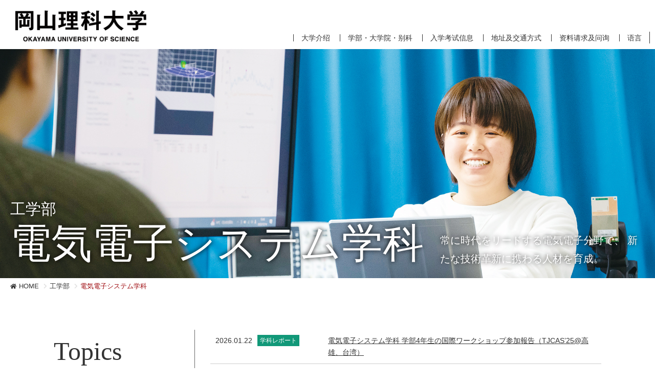

--- FILE ---
content_type: text/html; charset=UTF-8
request_url: https://www.ous.ac.jp/zh-hans/department/engineering/ee/
body_size: 22144
content:
<!DOCTYPE html>
<html lang="zh-cmn-Hans">
<head>
<meta charset="utf-8">
<meta http-equiv="X-UA-Compatible" content="IE=edge">
<meta name="viewport" content="width=device-width,initial-scale=1">
<title>電気電子システム学科 | 冈山理科大学</title>
<meta name="description" content="冈山理科大学">
<meta name="keywords" content="冈山理科大学">
<meta property="og:title" content="電気電子システム学科 | 冈山理科大学">
<meta property="og:site_name" content="冈山理科大学">
<meta property="og:description" content="冈山理科大学">
<meta property="og:type" content="website">
<meta property="og:image" content="https://www.ous.ac.jp/common/image2/ogp.png">
<link rel="icon" href="/common/favicon/favicon.ico" type="image/x-icon">
<link rel="icon" href="/common/favicon/favicon.ico" type="image/vnd.microsoft.icon"><link rel="stylesheet" href="/common2/css/import.css" type="text/css">
<link rel="stylesheet" href="/zh-hans/common/css/style.css" type="text/css">
<link rel="stylesheet" href="/common/css/color.css.php" type="text/css">
<link rel="alternate" hreflang="x-default" href="https://www.ous.ac.jp/department/engineering/ee/">
<link rel="alternate" hreflang="zh-Hant" href="https://www.ous.ac.jp/zh-hant/department/engineering/ee/">
<script type="text/javascript" src="/common/js/jquery.js"></script>
<script type="text/javascript" src="/common/js/jquery.migrate.js"></script>
<script type="text/javascript" src="/common2/js/script.js?d=1550461851"></script>
<!-- Google tag (gtag.js) -->
<script async src="https://www.googletagmanager.com/gtag/js?id=G-F393S2454T"></script>
<script>
  window.dataLayer = window.dataLayer || [];
  function gtag(){dataLayer.push(arguments);}
  gtag('js', new Date());
  gtag('config', 'G-F393S2454T');
</script>
<script>
(function(i,s,o,g,r,a,m){i['GoogleAnalyticsObject']=r;i[r]=i[r]||function(){
(i[r].q=i[r].q||[]).push(arguments)},i[r].l=1*new Date();a=s.createElement(o),
m=s.getElementsByTagName(o)[0];a.async=1;a.src=g;m.parentNode.insertBefore(a,m)
})(window,document,'script','https://www.google-analytics.com/analytics.js','ga');
ga('create', 'UA-2408099-18', 'auto');
ga('send', 'pageview');
ga('create', 'UA-87838629-1', 'auto', 'kikaku');
ga('kikaku.send', 'pageview');
ga('create', 'UA-131181782-1', 'auto', 'gw');
ga('gw.send', 'pageview');
</script>
<!-- Global site tag (gtag.js) - Google Ads: 918960138 -->
<script async src="https://www.googletagmanager.com/gtag/js?id=AW-918960138"></script>
<script>
  window.dataLayer = window.dataLayer || [];
  function gtag(){dataLayer.push(arguments);}
  gtag('js', new Date());
  gtag('config', 'AW-918960138');
</script>
<!-- Facebook Pixel Code -->
<script>
  !function(f,b,e,v,n,t,s)
  {if(f.fbq)return;n=f.fbq=function(){n.callMethod?
  n.callMethod.apply(n,arguments):n.queue.push(arguments)};
  if(!f._fbq)f._fbq=n;n.push=n;n.loaded=!0;n.version='2.0';
  n.queue=[];t=b.createElement(e);t.async=!0;
  t.src=v;s=b.getElementsByTagName(e)[0];
  s.parentNode.insertBefore(t,s)}(window, document,'script',
  'https://connect.facebook.net/en_US/fbevents.js');
  fbq('init', '711994615883339');
  fbq('track', 'PageView');
</script>
<!-- End Facebook Pixel Code -->
<!-- Google Tag Manager by DISCO-->
<script>(function(w,d,s,l,i){w[l]=w[l]||[];w[l].push({'gtm.start':
new Date().getTime(),event:'gtm.js'});var f=d.getElementsByTagName(s)[0],
j=d.createElement(s),dl=l!='dataLayer'?'&l='+l:'';j.async=true;j.src=
'https://www.googletagmanager.com/gtm.js?id='+i+dl;f.parentNode.insertBefore(j,f);
})(window,document,'script','dataLayer','GTM-KWCRZ83');</script>
<!-- End Google Tag Manager by DISCO--></head>
<body id="sub">
<div id="base">
<noscript><img height="1" width="1" style="display:none" src="https://www.facebook.com/tr?id=711994615883339&ev=PageView&noscript=1" /></noscript>
<!-- Google Tag Manager by DISCO(noscript) -->
<noscript><iframe src="https://www.googletagmanager.com/ns.html?id=GTM-KWCRZ83" height="0" width="0" style="display:none;visibility:hidden"></iframe></noscript>
<!-- End Google Tag Manager by DISCO(noscript) -->
<header>
<div id="head">
	<h1 class="site_logo"><a class="ov" href="/zh-hans/"><img src="/common2/image/head/logo.png" alt="Okayama University of Science"></a></h1>
	<nav>
	<div id="btn_open">
		<a href="javascript:void(0);"><i class="fa fa-bars"></i></a>
	</div>
	<div id="head_menu">
		<ul class="head_menu_target">
			<li class="mylog"><a class="ov" href="https://mylog.pub.ous.ac.jp/" target="_blank"><img src="/zh-hans/common/image/head/target_mylog.png" alt="OUS-mylog"></a></li>
		</ul>
		<div class="head_menu_main">
			<ul class="toggle_menu">
				<li class="mylog"><a class="ov" href="https://mylog.pub.ous.ac.jp/" target="_blank"><img src="/zh-hans/common/image/head/target_mylog2.png" alt="OUS-mylog"></a></li>
								<li><a href="/zh-hans/daxuejieshao/">大学介绍</a>
										<div class="sub">
						<ul>
																					<li><a href="/zh-hans/daxuejieshao/">大学概要</a></li>
																					<li><a href="/zh-hans/outline/#policy">目标和方针　</a></li>
																					<li><a href="/zh-hans/outline/#efforts">大学相关</a></li>
																					<li><a href="/zh-hans/outline/disclosure/">信息公开</a></li>
																					<li><a href="/zh-hans/outline/vision/">理大展望</a></li>
																				</ul>
						<ul>
														<li><a href="/zh-hans/campuslife/">校园生活</a></li>
																					<li><a href="/zh-hans/facilities/">设施及服务</a></li>
													</ul>
					</div>
									</li>
								<li><a href="/zh-hans/department/">学部・大学院・别科</a>
										<div class="sub">
						<ul>
																					<li><a href="/zh-hans/department/science/">理学部</a></li>
																					<li><a href="/zh-hans/department/engineering/">工学部</a></li>
																					<li><a href="/zh-hans/department/information/">综合情报学部</a></li>
																					<li><a href="/zh-hans/department/earth/">生物地球学部</a></li>
																					<li><a href="/zh-hans/department/education/">教育学部</a></li>
																				</ul>
						<ul>
														<li><a href="/zh-hans/department/management/">经营学部</a></li>
																					<li><a href="/zh-hans/department/veterinary/">兽医学部</a></li>
																					<li><a href="/zh-hans/graduate/">大学院</a></li>
																					<li><a href="/zh-hans/incoming/">留学生别科</a></li>
													</ul>
					</div>
									</li>
								<li><a href="/zh-hans/admissions/">入学考试信息</a>
										<div class="sub">
						<ul>
																					<li><a href="/zh-hans/admissions/guidance/">升学相谈会2019</a></li>
																					<li><a href="/zh-hans/admissions/opencampus/">校园开放</a></li>
																					<li><a href="/zh-hans/admissions/">入学考试详细信息</a></li>
																					<li><a href="/zh-hans/admissions/webapply/">网上报名</a></li>
																					<li><a href="/zh-hans/admissions/about/">各种入学考试概要</a></li>
																				</ul>
						<ul>
														<li><a href="/zh-hans/enjoyable/">ENJOY SCIENCE</a></li>
																					<li><a href="/zh-hans/career/voice/">同窗生</a></li>
																					<li><a href="/zh-hans/career/">就职·升学実績</a></li>
																					<li><a href="http://career.office.ous.ac.jp/kyousyoku/" target="_blank">考取资格援助</a></li>
													</ul>
					</div>
									</li>
								<li><a href="/zh-hans/access/">地址及交通方式</a>
										<div class="sub">
						<ul>
																					<li><a href="/zh-hans/access/okayama/">冈山校区</a></li>
																					<li><a href="/zh-hans/access/imabari/">今治校区</a></li>
													</ul>
					</div>
									</li>
								<li><a href="/zh-hans/contact/">资料请求及问询</a>
										<div class="sub">
						<ul>
																					<li><a href="/zh-hans/contact/">资料请求</a></li>
																					<li><a href="/zh-hans/contact/#contact">问询</a></li>
													</ul>
					</div>
									</li>
								<li><a href="/">语言</a>
					<div class="sub">
						<ul>
							<li><a href="/">Japanese</a></li>
							<li><a href="/en/">English</a></li>
							<li><a href="/zh-hant/">中文（繁体）</a></li>
							<li><a href="/zh-hans/">中文（简体）</a></li>
						</ul>
					</div>
				</li>
			</ul>
		</div>
	</div>
	</nav>
</div>
</header>
<main>
		<div id="page_title" class="_type1">
		<div class="photo">
			<img src="/common/photo/page/image1/l_202405291507080479801.jpg" alt="電気電子システム学科">
					</div>
		<h2 class="title">電気電子システム学科</h2>
					<h3 class="sub_title">工学部</h3>			<h4 class="description">常に時代をリードする電気電子分野で、 新たな技術革新に携わる人材を育成。</h4>			</div>
		<div id="pankuzu">
		<ul>
			<li><a href="/zh-hans/">HOME</a></li>
						<li><a href="/department/engineering/">工学部</a></li>
						<li>電気電子システム学科</li>
		</ul>
	</div>
	<div id="body">
							<section>
				<div id="sub_topics_area" class="wrapper">
					<div class="center row">
						<div class="col-sm-3">
							<h2 class="mincho">Topics</h2>
						</div>
						<div class="col-sm-9">
							<div class="news_content _sub">
																														<dl>
									<dt>2026.01.22<span class="tag _c7">学科レポート</span></dt>
									<dd><a href="/zh-hans/topics/detail.php?id=6150">電気電子システム学科 学部4年生の国際ワークショップ参加報告（TJCAS’25@高雄、台湾）</a></dd>
								</dl>
																<dl>
									<dt>2025.09.25<span class="tag _c7">学科レポート</span></dt>
									<dd><a href="/zh-hans/topics/detail.php?id=5830">電気電子システム学科の学生・教員が活躍 -2025年度電子情報通信学会NOLTAソサイエティ大会開催報告-</a></dd>
								</dl>
																<dl>
									<dt>2025.09.17<span class="tag _c7">学科レポート</span></dt>
									<dd><a href="/zh-hans/topics/detail.php?id=5814">荒井准教授が国際会議 ISCAS 2025（ロンドン）で研究発表を行いました</a></dd>
								</dl>
																<dl>
									<dt>2025.09.08<span class="tag _c7">学科レポート</span></dt>
									<dd><a href="/zh-hans/topics/detail.php?id=5785">電気電子システム学科 新入生歓迎イベントレポート</a></dd>
								</dl>
																<dl>
									<dt>2025.04.25<span class="tag _c7">学科レポート</span></dt>
									<dd><a href="/zh-hans/topics/detail.php?id=5455">電気電子システム学科 新入生オリエンテーションレポート</a></dd>
								</dl>
																<dl>
									<dt>2025.01.30<span class="tag _c7">学科レポート</span></dt>
									<dd><a href="/zh-hans/topics/detail.php?id=5205">第26回IEEE広島支部学生シンポジウムにて電子工学コース学生2名が受賞</a></dd>
								</dl>
																						</div>
						</div>
						<div class="info_navi"><a href="/zh-hans/topics/"><i class="fa fa-chevron-circle-right"></i> 一覧</a></div>
					</div>
				</div>
			</section>
							<section>
				<div id="sub_page2" class="entry">
					<div class="big_link_list fixed">
<div class="row no-gutters">
<div class="col-xs-6 p0"><a class="bg12" href="http://www.ee.ous.ac.jp/" target="_blank"><i class="fa fa-external-link-alt">学科オリジナルサイト</i></a></div>
<div class="col-xs-6 p0"><a class="bg12-2" href="/contact/"><i class="fa fa-envelope">お問い合わせ・資料請求</i></a></div></div></div>
<div class="bg12o p30">
<div class="center link_list">
<div class="row">
<div class="col-md-4 col-xs-6"><a href="#point">3つのポイント</a></div>
<div class="col-md-4 col-xs-6"><a href="#area">学ぶ領域・分野</a></div>
<div class="col-md-4 col-xs-6"><a href="#laboratory">研究室紹介</a></div></div></div></div>
<div class="wrapper2 center2" id="point">
<h2 class="pos_ac">電気電子システム学科<span class="hl_big c12">3</span>つのポイント</h2>

<div class="row">
<div class="col-sm-4">
<div class="sp_photo_left">
<div class="photo pos_ac"><img src="/common/image/content/department/engineering/1.png" /></div>

<div class="text pos_ac">電気主任技術者認定校のため<br />
資格取得の国家試験が免除される</div></div></div>

<div class="col-sm-4">
<div class="sp_photo_left">
<div class="photo pos_ac"><img src="/common/image/content/department/engineering/2.png" /></div>

<div class="text pos_ac">専門性の高い4コースがあり<br />
コース外の科目も柔軟に学べる</div></div></div>

<div class="col-sm-4">
<div class="sp_photo_left">
<div class="photo pos_ac"><img src="/common/image/content/department/engineering/3.png" /></div>

<div class="text pos_ac">ものづくりに重点をおいた導入科目を用意している</div></div></div></div></div>

<div class="wrapper2 center2">
<p>電気自動車、太陽光発電などのクリーンエネルギー、コンピュータネットワークによるIoT（Internet of Things；モノのインターネット）、携帯電子機器による最先端サービスなど、常に新時代を切りひらいてきた電気電子分野。多くの人材が求められている領域でもあります。本学科は、デバイスやコンピュータなど幅広い知識を習得できる4コースを用意し、こうした新しい電気電子技術を学び開発に取り組む技術者を養成。多様な関心に応えるため、コース外の学生も受講可能なシステムとなっています。これまで、多くの卒業生が企業で新技術の研究や新製品の開発に携わり活躍しています。</p></div>&nbsp;

<div class="wrapper bg12o" id="area">
<div class="center">
<h2>学ぶ領域・分野</h2>

<div class="row">
<div class="col-sm-6">
<div class="box_1 bg0 mt0 bor12 height-1">
<h4 class="c12">電気工学</h4>

<p>太陽光や風力など新エネルギーを利用した発電システムや燃料電 池、また、ロボットや電気自動車に代表される電気・制御システムについて、理論と応用を学ぶ。</p></div></div>

<div class="col-sm-6">
<div class="box_1 bg0 mt0 bor12 height-1">
<h4 class="c12">電子工学</h4>

<p>半導体の中の電子を操り、モバイル端末、ゲーム機、コンピュータなどを動かす元となる回路や素子について、理論と応用を学習。セ ンサの開発など、豊かな暮らしを創造する電子技術について幅広く学ぶ。</p></div></div>

<div class="col-sm-6">
<div class="box_1 bg0 mt0 bor12 height-1">
<h4 class="c12">通信工学</h4>

<p>高度情報社会の基盤となっているコンピュータネットワークや衛星通信などにおける、電気信号が音声や画像を伝達する仕組みについ て、理論と応用を学び、暮らしをさらに快適にする通信技術について理解する。</p></div></div>

<div class="col-sm-6">
<div class="box_1 bg0 mt0 bor12 height-1">
<h4 class="c12">情報工学</h4>

<p>ハードウェア技術とソフトウェア技術をメインテーマとし、画像処理・信号処理システムについて、理論と応用を学ぶとともに、最新 のコンピュータシステムについても理解する。</p></div></div></div></div></div>&nbsp;

<div class="center" id="laboratory">
<h2>研究室紹介</h2>

<div class="row link_list">
<div class="col-xs-6"><a href="http://www.ee.ous.ac.jp/introduction/staff/" target="_blank">超伝導工学研究室<span class="small">（河村 実生）</span><br />
<span style="font-size:12px;">【研究キーワード】超伝導モーター、ＮＭＲ、量子コンピューター</span></a> <a href="http://sstweb.ee.ous.ac.jp/doku.php" target="_blank">ナノテクノロジー研究室<span class="small">（垣谷 公徳）</span><br />
<span style="font-size:12px;">【研究キーワード】表面構造、表面状態、計算機実験</span></a> <a href="http://www.ee.ous.ac.jp/introduction/staff/" target="_blank">環境・エネルギー研究室<span class="small">（笠 展幸）</span><br />
<span style="font-size:12px;">【研究キーワード】インバータ、モーター制御</span></a> <a href="http://shiwasu.ee.ous.ac.jp/" target="_blank">ロボット工学研究室<span class="small">（クルモフ バレリー）</span><br />
<span style="font-size:12px;">【研究キーワード】適応制御、未知外乱測定・除去、移動ロボット</span></a><a href="https://aem-nn.sakura.ne.jp/" title="先進電気機器学研究室（七戸 希）">先進電気機器学研究室<span class="small">（七戸 希）</span><br />
<span style="font-size:12px;">【研究キーワード】高温超電導、超電導応用</span></a></div>

<div class="col-xs-6"><a href="http://www.ee.ous.ac.jp/introduction/staff/" target="_blank">コンピュータ工学研究室<span class="small">（道西 博行）</span><br />
<span style="font-size:12px;">【研究キーワード】動画像計測、逆シミュレーション</span></a><a href="https://nonlineargroup.jp/" target="_blank">パワーエレクトロニクス研究室<span class="small">（麻原 寛之）</span><br />
<span style="font-size:12px;">【研究キーワード】電力変換回路、クリーンエネルギー</span></a> <a href="http://cvwww.ee.ous.ac.jp/" target="_blank">情報処理研究室<span class="small">（太田 寛志）</span><br />
<span style="font-size:12px;">【研究キーワード】画像処理、画像認識、コンピュータグラフィックス</span></a> <a href="http://www.ee.ous.ac.jp/introduction/staff/" target="_blank">固体電池研究室<span class="small">（栗田 満史）</span><br />
<span style="font-size:12px;">【研究キーワード】イオン伝導体、分光分析</span></a> <a href="http://vlc.sakura.ne.jp/" target="_blank">通信システム研究室<span class="small">（荒井 伸太郎）</span><br />
<span style="font-size:12px;">【研究キーワード】可視光通信、高度道路交通システム（ＩＴＳ）、非線形応用</span></a></div></div></div>&nbsp;

<div class="big_link_list radius center wrapper-b">
<div class="row">
<div class="col-sm-6"><a class="bg12" href="http://www.ee.ous.ac.jp/" target="_blank"><i class="fa fa-external-link-alt">学科オリジナルサイト</i></a></div>
<div class="col-sm-6"><a class="bg12-2" href="/contact/"><i class="fa fa-envelope">お問い合わせ・資料請求</i></a></div></div></div>
				</div>
			</section>
							</div>
</main>
<footer>
<div id="foot" class="bg3">
	<section>
		<div id="foot_banner" class="wrapper center">
			<div class="row">
								<div class="col-sm-3 col-xs-6">
					<a href="http://www.vmth.ous.ac.jp/" target="_blank" class="ga_link"><img src="/common/photo/banner_zh_hans/image/l_201903291730500496248.jpg" alt="岡山理科大学 獣医学教育病院"></a>
				</div>
								<div class="col-sm-3 col-xs-6">
					<a href="http://dinosaur.ous.ac.jp/museum.html" target="_blank" class="ga_link"><img src="/common/photo/banner_zh_hans/image/l_201903291730560118248.jpg" alt="恐竜学博物館"></a>
				</div>
								<div class="col-sm-3 col-xs-6">
					<a href="/zh-hans/students/"><img src="/common/photo/banner_zh_hans/image/l_2019032917310004494.jpg" alt="在学生リンク集"></a>
				</div>
							</div>
		</div>
	</section>
	<section>
		<div class="center">
			<div class="row">
				<div class="col-sm-4" id="foot_sns">
					<ul>
												<li><a href="https://www.instagram.com/enjoy_science_ous/" target="_blank" class="ga_link"><img src="/common2/image/foot/sns_instagram.png" alt="instagram"></a></li>
						<li><a href="/zh-hans/line/"><img src="/common2/image/foot/sns_line.png" alt="LINE"></a></li>
						<li><a href="https://www.youtube.com/channel/UCGHPGVL44H98TPW54iwf3Wg" target="_blank" class="ga_link"><img src="/common2/image/foot/sns_youtube.png" alt="Youtube"></a></li>
					</ul>
				</div>
				<div class="col-sm-8">
					<div id="foot_search">
						<form method="get" action="/search.php" id="cse-search-box2">
							<div class="search_input">
								<i class="fa fa-search"></i>
								<input type="text" name="q">
								<input type="hidden" name="cx" value="006133842086944531845:whhg_74qrtc">
								<input type="hidden" name="cof" value="FORID:11">
								<input type="hidden" name="ie" value="UTF-8">
								<script type="text/javascript" src="https://www.google.com/cse/brand?form=cse-search-box&amp;lang=ja"></script>
							</div>
						</form>
					</div>
					<div id="foot_navi">
						<ul>
							<li><a href="/zh-hans/contact/">问询</a></li>
							<li><a href="/zh-hans/privacy/">隐私条款</a></li>
							<li><a href="/zh-hans/sitepolicy/">网站条款</a></li>
							<li class="copyright">&copy; 2019 OKAYAMA UNIVERSITY OF SCIENCE.</li>
						</ul>
					</div>
				</div>
			</div>
		</div>
	</section>
</div>
<div id="pagetop"><a href="javascript:void(0);"><i class="fa fa-chevron-circle-up"></i><span>Page top</span></a></div>
</footer>
<!-- Yahoo Code for your Target List -->
<script async src="https://s.yimg.jp/images/listing/tool/cv/ytag.js"></script>
<script>
window.yjDataLayer = window.yjDataLayer || [];
function ytag() { yjDataLayer.push(arguments); }
ytag({"type":"ycl_cookie"});
ytag({"type":"ycl_cookie_extended"});
</script>
<script type="text/javascript" language="javascript">
/* <![CDATA[ */
var yahoo_retargeting_id = '5J701HUDSC';
var yahoo_retargeting_label = '';
var yahoo_retargeting_page_type = '';
var yahoo_retargeting_items = [{item_id: '', category_id: '', price: '', quantity: ''}];
/* ]]> */
</script>
<script type="text/javascript" language="javascript" src="https://b92.yahoo.co.jp/js/s_retargeting.js"></script>
</div>
</body>
</html>


--- FILE ---
content_type: text/css
request_url: https://www.ous.ac.jp/common2/css/import.css
body_size: 429
content:
@charset "utf-8";

/*bootstrap*/
@import url("https://fonts.googleapis.com/css?family=Roboto:400,700,900");
@import url("/common/font/iconfont/material-icons.css");
@import url("https://use.fontawesome.com/releases/v5.7.2/css/all.css");
@import url("bootstrap-3-grid.css");

/*基本*/
@import url("base.css");

/* ページレイアウト */
@import url("layout.css?v=2.4");

/*ページスタイル*/
@import url("style.css");


--- FILE ---
content_type: text/css
request_url: https://www.ous.ac.jp/common2/css/base.css
body_size: 5055
content:
@charset "utf-8";
/*
	Last Update:2018/03/01
	Auther: iw
*/
/*===================================================================
	Base Format
===================================================================*/
/*IE用viewport*/
@-ms-viewport { width:auto; initial-scale:1; }

html,body,p,h1,h2,h3,h4,h5,h6,table,th,td,ul,ol,li,dl,dt,dd,img,a { margin:0; padding:0; }
html { background:#FFF; }
body { font:16px/1.7 "Meiryo UI", "メイリオ", Meiryo, "ヒラギノ角ゴ Pro W3", "Hiragino Kaku Gothic Pro", "Yu Gothic", YuGothic , Avenir, "Open Sans", "Helvetica Neue", Arial, Verdana, Roboto, "ＭＳ Ｐゴシック", "MS PGothic", sans-serif; font-weight:normal; font-style:normal; color:#333; }
@media screen and (max-width: 767px){
	body { font-size:14px; }
}

/*OS游ゴシックweightズレ防止*/
@font-face {
font-family: "Yu Gothic";
src: local("Yu Gothic Medium");
font-weight: normal;
}
@font-face {
font-family: "Yu Gothic";
src: local("Yu Gothic Bold");
font-weight: bold;
}

/* 各要素reset */
*:foucs { outline: none; }
table { border-collapse:collapse; }
td,th { line-height:1.5; vertical-align:top; text-align:left; }
strong { font-weight:bold; }
img { border:none; vertical-align:bottom; max-width: 100%; }
hr { display:none; }
fieldset { border:none; }
address { font-style:normal; }
ul { list-style:none; }
h1,h2,h3,h4,h5,h6,table,th,td,input,select,option,textarea { font-size: 100%; font-weight:normal; }
iframe { max-width:100%; }
#cse-search-results iframe {}

a:link { text-decoration:underline; color:#0684cd; }
a:visited { text-decoration:underline; color:#3e4dbd; }
a:hover { text-decoration:none; }
a:active { text-decoration:none; }
.ov25,.ov50,.ov75 { transition: .2s; cursor:pointer; }
.ov25:hover { opacity: 0.25; filter:progid:DXImageTransform.Microsoft.Alpha(Enabled=1,Style=0,Opacity=25);}
.ov50:hover { opacity: 0.50; filter:progid:DXImageTransform.Microsoft.Alpha(Enabled=1,Style=0,Opacity=50);}
.ov75:hover { opacity: 0.75; filter:progid:DXImageTransform.Microsoft.Alpha(Enabled=1,Style=0,Opacity=75);}
.oi25:hover img { opacity: 0.25; filter:progid:DXImageTransform.Microsoft.Alpha(Enabled=1,Style=0,Opacity=25);}
.oi50:hover img { opacity: 0.50; filter:progid:DXImageTransform.Microsoft.Alpha(Enabled=1,Style=0,Opacity=50);}
.oi75:hover img { opacity: 0.75; filter:progid:DXImageTransform.Microsoft.Alpha(Enabled=1,Style=0,Opacity=75);}
.oi { display:block; }
.oi img { background-color:transparent; }
.oi:hover { background-color:transparent; }
.oi:hover img { visibility:hidden; }

/* form */
input[type="text"], input[type="email"], input[type="tel"], textarea, select { font-size:1em; border:1px solid #aaa; border-radius:3px; margin:3px 0; }
input[type="text"], input[type="email"], input[type="tel"], textarea { width:95%; max-width:95%; padding:3px 5px; }
select { padding:1px 5px; }
input[type=checkbox], input[type=radio] { -webkit-transform: scale(1.1,1.1); margin-right:5px; }
input[type="text"]:focus, input[type="email"]:focus, input[type="tel"]:focus, textarea:focus { background:#fefefc; }
	@media screen and (max-width:767px){
		input[type="text"], input[type="email"], input[type="tel"], textarea, select { font-size:16px; }
	}

input.w40p { width:40%; }
input.w50 { width:50px; }
input.w150 { width:150px; }


/*===================================================================
	Common Class
===================================================================*/
.clearfix{ zoom:1;}
.clearfix:after{ content:"."; display: block; height:0px; clear:both; line-height:0; visibility:hidden;}

.pos_al { text-align:left;}
.pos_ac { text-align:center;}
.pos_ar { text-align:right;}
.pos_vt { vertical-align:top;}
.pos_vm { vertical-align:middle;}
.pos_vb { vertical-align:bottom;}
@media (min-width: 768px){
	.pos_ar-pc { text-align:right; }
}
@media (max-width: 767px){
	.pos_ac-sp { text-align:center; }
}

.xxx-large { font-size:2.7em;}
.xx-large  { font-size:1.75em;}
.x-large   { font-size:1.5em;}
.large     { font-size:1.3em;}
.s-large   { font-size: 1.15em;}
.mid       { font-size:1em;}
.small     { font-size:0.92em;}
.x-small   { font-size:0.87em;}
.xx-small  { font-size:0.6em; }
.fw_bold { font-weight:bold !important; }
.fw_nomal { font-weight:normal !important; }

.c_red { color:#c00; }
.c_blue { color:#5494CB; }
.c_green { color:#9FCB54; }
.c_purple { color:#5F3C73; }
.c_orange { color:#FF931E; }
.c_pink { color:#ED1E79; }
.c_yellow { color:yellow; }
.c_white { color:#fff; }

.bg_blue { background:#5494CB; }
.bg_green { background:#9FCB54; }
.bg_purple { background:#5F3C73; }

.list_pager { margin-bottom:20px;}
.list_pager ul { text-align:center;}
.list_pager ul li { display:inline; }
.list_pager ul li strong,
.list_pager ul li a { display:inline-block; padding:4px 7px 6px; border:1px #CCC solid; }
.list_pager ul li strong,
.list_pager ul li a:hover { background:#006b4d; color:#FFF; border:1px solid #006b4d; }

.error { margin-bottom:15px; padding:15px; background:#F8EAE8; border:2px solid #BC2F1C; color:#BC2F1C; text-shadow:0 1px 0 #FFF; border-radius:4px; }



--- FILE ---
content_type: text/css
request_url: https://www.ous.ac.jp/common2/css/layout.css?v=2.4
body_size: 21073
content:
@charset "utf-8";
/*
	Last Update:2018/03/01
	Auther: iw
*/
/*===================================================================
	layout
===================================================================*/
body { text-align:center; overflow-x:hidden; }
#base { position:relative; overflow:hidden; }
#body { background:#fff; }
	@media (min-width:768px){
		.wrapper { padding-top:70px; padding-bottom:70px; }
		.wrapper2 { padding-top:70px; }
		body.entry .wrapper { padding-top:70px !important; padding-bottom:70px !important; }
		body.entry .wrapper2 { padding-top:70px !important; }
	}
	@media (max-width:767px){
		.wrapper { padding-top:50px; padding-bottom:50px; }
		.wrapper2 { padding-top:50px; }
		body.entry .wrapper { padding-top:50px !important; padding-bottom:50px !important; }
		body.entry .wrapper2 { padding-top:50px !important; }
	}

.center { max-width:1100px; margin:0 auto; text-align:left; }
.center2 { max-width:800px; margin:0 auto; text-align:left; }
	@media (max-width:1100px){
		.center { padding-left:15px; padding-right:15px; }
	}
	@media (max-width:800px){
		.center2 { padding-left:15px; padding-right:15px; }
	}

.pad { padding-left:50px; padding-right:50px; }
.tab_area { display:none; }
.tab_area.active { display:block !important; }


/*===================================================================
	#head
===================================================================*/
#head { position:relative; display:table; width:100%; }
#head .site_logo { display:table-cell; max-width:200px; }
#head nav { display:table-cell; vertical-align:bottom; }
#top #head { position:absolute; top:0; left:0; width:100%; z-index:999; }
#head .site_logo { max-width:200px; }
#head a { display:block; text-decoration:none; color:#333; }
	@media (min-width:992px){
		#head { padding:20px 10px 10px 30px; }
		#head .site_logo { padding:0 0 5px; width:20vw; }
		#head li { display:inline-block; vertical-align:middle; }
	}
	@media (max-width:991px){
		#head { padding:5px 5px 5px 10px; }
		#head [class*=col-] { position:static; }
		#head .site_logo { padding:5px 0 0; width:40vw; vertical-align:middle; }
		#head.fixed { position:fixed !important; z-index:999; background:#fff; }
	}

#head_menu .head_menu_target li a { background:#999; color:#fff; padding:5px 10px; line-height:100%; }
#head_menu .head_menu_main li { line-height:100%; }
#head_menu .head_menu_main > ul { font-size:14px; }
#head_menu .head_menu_main .sub { display:none; }
#head_menu .head_menu_main li.open .sub { display:block; }
#head_menu .head_menu_main .sub ul > li a:before { content:"●"; color:#6bb92d; font-size:9px; line-height:14px; vertical-align:middle; }
#head_menu .head_menu_main .sub ul.search { width:100%; }
#head_menu .head_menu_main .sub ul.search i { color:#6bb92d; }
#head_menu .head_menu_main .sub ul.search form input[type="text"] { width:200px; }
#head_menu .head_menu_main .sub ul.search form input[type="submit"] { background:#6bb92d; color:#fff; border:1px solid #6bb92d; border-radius:5px; padding:3px 5px; }
	@media (min-width:992px){
		#head_menu { text-align:right; }
		#head_menu .head_menu_target { font-size:13px; margin-bottom:10px; }
		#head_menu .head_menu_target li.mylog a { background:#fff; padding:0; }
		#head_menu .head_menu_main { display:inline-block; position:relative; }
		#head_menu .head_menu_main > ul { border-right:1px solid #333; }
		#head_menu .head_menu_main > ul > li { border-left:1px solid #333; padding:0 15px; }
		#head_menu .head_menu_main > ul > li.mylog { border:none; padding:0 15px 0 0 ; }
		#head_menu .head_menu_main > ul > li.mylog a { background:#737373; }
		#head_menu .head_menu_main > ul > li.mylog { display:none; }
		#head_menu .head_menu_main .sub { position:absolute; top:100%; left:0; width:100%; text-align:left; margin-top:10px; background:rgba(255,255,255,0.8); padding:0 8px; z-index:100; }
		#head_menu .head_menu_main .sub ul { padding:10px 0 8px; display:table; width:100%; table-layout:fixed; font-size:13px; }
		#head_menu .head_menu_main .sub ul > li { display:table-cell; border-right:1px dashed #999; vertical-align:middle; padding:1px 5px; }
		#head_menu .head_menu_main .sub ul > li:last-child { border:none; }
		#head_menu .head_menu_main .sub ul > li.empty { border:none; }
		#head_menu .head_menu_main .sub ul + ul { border-top:1px dashed #999; }
		#head_menu .head_menu_main .sub ul.search { max-width:400px; padding:5px 0; }
		#head_menu .head_menu_main .sub ul.search > li { border:none; }
		#head_menu .head_menu_main .close { display:none; }
	}
	@media (max-width:991px){
		#base:not(.open) #head_menu { display:none; }
		/*#base.open { overflow:hidden; height:100vh; }*/
		#base.open #head { z-index:999; }
		#base.open #head_menu { display:block; position:absolute; left:0; width:100%; background:#fff; border:5px solid #abcd04; z-index:998; max-height:calc(100vh - 100px); overflow-y:auto; }
		#head_menu .head_menu_target { border-bottom:1px solid #abcd04; padding:0 0 5px; }
		#head_menu .head_menu_target li { display:inline-block; width:calc(50% - 0.7em); vertical-align:middle; margin-bottom:5px; }
		#head_menu .head_menu_target li._sp100 { width:calc(100% - 1em); }
		#head_menu .head_menu_target li.mylog { width:100%; text-align:left; border-bottom:1px solid #abcd04; margin-bottom:10px; }
		#head_menu .head_menu_target li.mylog a { background:none; }
		#head_menu .head_menu_main { text-align:left; }
		#head_menu .head_menu_main > ul > li { border-bottom:1px solid #abcd04; position:relative; }
		#head_menu .head_menu_main > ul > li.mylog { display:none; }
		#head_menu .head_menu_main a { padding:15px; }
		#head_menu .head_menu_main .sub { background:#fafbf1; }
		#head_menu .head_menu_main .sub ul > li { border-top:1px solid #abcd04; }
		#head_menu .head_menu_main .sub ul > li.empty { display:none; }
		#head_menu .head_menu_main .sub ul.search { border-top:1px solid #abcd04; }
		#head_menu .head_menu_main .sub ul.search > li { border:none; padding:5px 10px; }
		#head_menu .head_menu_main .close { cursor:pointer; color:#abcd04; position:absolute; right:0; font-size:18px; top:0; padding:15px; }
	}

#btn_open {}
	@media (min-width:992px){
		#btn_open { display:none; }
	}
	@media (max-width:991px){
		#btn_open { text-align:right; }
		#btn_open a { margin:0 0 0 auto; width:50px; height:50px; background:#abcd04; color:#fff; border-radius:5px; text-align:center; font-size:30px; line-height:53px; }
		#menu_cover { position:fixed; top:0; left:0; z-index:998; width:100%; height:100%; }
	}

/* #head_attention */
#head_attention { position:absolute; top:0; left:0; background:#cc0000; color:#fff; width:100%; }
#head_attention a { display:block; color:#fff; line-height:120%; }
#head_attention a span { font-size:12px; }
#head_attention .info_list { display:table; table-layout:fixed; width:100%; }
#head_attention .info_list a { padding:5px; }
	@media (min-width:992px){
		#head_attention .info_list a { display:table-cell; }
		#head_attention .info_list > a:nth-child(2) { border-left:1px solid #fff; }
		#head.attention_on { padding-top:calc(1em + 40px); }
	}
	@media (max-width:991px){
		#head_attention .info_list a { display:block; }
		#head.attention_on { padding-top:calc(2em + 40px); }
	}


/*===================================================================
	#foot
===================================================================*/
#foot a { color:#666; text-decoration:none; }
	@media (min-width:577px){
		#foot { padding-bottom:30px; }
	}
	@media (max-width:576px) {
		#foot { padding-bottom:80px; }
	}

#foot_banner img { margin-bottom:10px; }
#foot_sns { font-size:2em; }
#foot_sns li { display:inline-block; margin-right:5px; }
body.pc #foot_sns li a:hover { opacity:0.8; }
#foot_search { max-width:400px; border:2px solid #aaa; padding:5px 10px; font-size:18px; }
#foot_search input[type="text"] { border:none; background:#f1efec; margin:0; padding:0; width:calc(100% - 2em); }
#foot_navi { padding:20px 0 0; font-size:13px; }
#foot_navi li { display:inline-block; vertical-align:top; }
#foot_navi li a:before { content:"/"; padding:0 3px; }
#foot_navi li:first-child a:before { content:""; }
#foot_navi .copyright { font-size:13px; }
	@media (min-width:768px){
		#foot_search { margin:0 0 0 auto; }
		#foot_navi ul { text-align:right; }
		#foot_navi .copyright { text-align:right; padding:0 0 0 30px; }
	}
	@media (max-width:767px){
		#foot_sns { text-align:center; padding-bottom:20px; }
		#foot_search { margin:0 auto; }
		#foot_navi ul { text-align:center; }
		#foot_navi .copyright { width:100%; }
	}

#pagetop { position:fixed; bottom:20px; right:20px; font-size:50px; line-height:100%; }
#pagetop a { color:#abcd04; text-decoration:none; display:block; width:54px; height:54px; background:#fff; border-radius:50%; border:2px solid #fff; }
#pagetop a span { display:none; }


/*===================================================================
	#top
===================================================================*/
#main_visual { position:relative; width:100%; }
#main_visual #scroll { position:absolute; bottom:0; left:0; width:100%; text-align:center; }
#main_visual #scroll:before { content:""; width:100%; display:block; background:url(../image/contents/top/cover2.png) no-repeat left bottom / 100% auto; height:10vw; position:absolute; bottom:0; }
#main_visual #scroll img { cursor:pointer; }
#main_visual #main_image li { display:block; background-repeat:no-repeat; background-position:center center; background-size:cover; }
#main_visual #main_image li img { visibility:hidden; }
#main_visual #main_image .slick-track a { display:block; }

	@media (min-width:769px){
		#main_visual { height:100vh; }
		#main_visual #main_image .sp_slide { display:none; }
		#main_visual #main_image li { height:100vh; }
	}
	@media (max-width:768px){
		#main_visual { height:100vw; }
		#main_visual #main_image .pc_slide { display:none; }
		#main_visual #main_image li { height:100vw; }
		#main_visual #scroll img { max-width:80px; }
	}

#top .top_hl1 { font-size:2.25em; text-align:center; margin-bottom:50px; font-weight:bold; }
#top .top_hl1 span { border-bottom:2px solid #c8c8c8; padding:0 0 5px; letter-spacing:2px; }

#top_back1 { background:url(../image/contents/top/back1.jpg) fixed no-repeat center top / 100% auto; }
#top_back2 { background:url(../image/contents/top/back2.jpg) fixed no-repeat center top / 100% auto; }
body.sp #top_back1 { background:url(../image/contents/top/back1.jpg) no-repeat center -15vw / 100% auto; }
body.sp #top_back2 { background:url(../image/contents/top/back2.jpg) no-repeat center -15vw / 100% auto; }

#top_topics .row { padding-left:60px; padding-right:60px; }
#top_topics a { position:relative; text-decoration:none; display:table; width:100%; table-layout:fixed; background:#f1efec; border-left:10px solid #4ea1cb; }
#top_topics a.even { border-left:10px solid #6bb92d; }
#top_topics .photo, #top_topics .text { display:table-cell; vertical-align:middle; }
#top_topics .photo { width:40%; max-width:180px; }
#top_topics .text { padding:10px; }
#top_topics .text h3 { border-bottom:2px dotted #aaa; margin-bottom:10px; }
#top_topics .text p { font-size:12px; color:#333; text-align:left; }
	

#top_pickup {}
#top_pickup a { position:relative; text-decoration:none; display:block; background:#f1efec; margin-bottom:30px; }
#top_pickup .title { padding:40px 10px 20px; }
#top_pickup .icon { position:absolute; top:-15px; width:100%; text-align:center; }

#top_news:before { content:""; display:block; width:100%; background:url(../image/contents/top/cover1.png) no-repeat left bottom / 100% auto; }
#top_news a { text-decoration:none; }
#top_news .tab_navi { display:table; width:100%; }
#top_news .tab_navi li { display:table-cell; text-align:center; padding:0 5px; font-size:13px; line-height:100%; }
#top_news .tab_navi li a { display:block; border:1px solid #ccc; border-bottom:none; padding:10px 0; background:#f1efec; color:#777; }
#top_news .tab_navi li.active a { background:#6bb92d; color:#fff; }
#top_news_area { border:1px solid #aaa; }
#top_news_area .tab_area.active { margin-bottom:30px; }
#top_news_area dl { position:relative; width:100%; border-bottom:2px dotted #ccc; padding:10px 5px; margin-bottom:10px; font-size:14px; }
#top_news_area dl dt,
#top_news_area dl dd { font-weight:normal; display:inline-block; }
#top_news_area dl dt { color:#999; }
#top_news_area dl dt .tags { margin:0 15px; color:#333; }
#top_news_area dl dd a { color:#333; }
#top_news_area dl.attention_on { background:#fcecf8; }
	@media (min-width:768px){
		#top_news:before { height:30vw; }
		#top_news .tab_navi { padding:0 10px; }
		#top_news .tab_navi li { padding:0 5px; }
		#top_news_area { padding:40px; }
	}
	@media (max-width:767px){
		#top_news:before { height:35vw; }
		#top_news .tab_navi_wrap { position:relative; overflow-x:auto; }
		#top_news .tab_navi { width:250%; padding:0 10px 0 0; }
		#top_news .tab_navi li { padding:0 3px; }
		#top_news .tab_navi li a { padding:10px; }
		#top_news_area { position:relative; padding:20px; }
		#top_news_area:before { content:"\25B6"; position:absolute; top:-50px; right:-1px; height:50px; line-height:40px; background:#fff; color:#6bb92d; }
		body.sp #top_news_area:before { height:40px; top:-41px; }
	}

#top_event { margin-bottom:40px; }
#top_event .unit { background:#f1efec; margin-bottom:20px; }
#top_event .unit a { display:table; text-decoration:none; color:#333; width:100%; }
#top_event .unit .hl,
#top_event .unit .text { display:table-cell; vertical-align:middle; }
#top_event .unit .hl { position:relative; width:30%; color:#fff; background:#4ea1cb; text-align:center; padding:40px 10px; }
#top_event .unit .hl span.y,
#top_event .unit .hl span.d,
#top_event .unit .hl span.tags { display:block; line-height:120%; }
#top_event .unit .hl span.y { font-size:13px; }
#top_event .unit .hl span.w { font-size:11px; }
#top_event .unit .hl span.tags { position:absolute; bottom:10px; width:calc(100% - 20px); padding:1px 0; font-size:11px; background:#fff; color:#4ea1cb; }
#top_event .unit .hl:after { position:absolute; top:calc(50% - 10px); right:-8px; width:0; height:0; content:""; border-left:10px solid #4ea1cb; border-top:10px solid transparent; border-bottom:10px solid transparent; }
#top_event .unit .text { padding:15px; }
#top_event .unit .text h3 { font-size:16px; border-bottom:2px dotted #aaa; padding-bottom:5px; margin-bottom:10px; }
#top_event .unit .text p { font-size:12px; }
#top_event .unit .text p:before { content:"●"; color:#4ea1cb; }

#top_about:before { content:""; display:block; width:100%; background:url(../image/contents/top/cover2.png) no-repeat left bottom / 100% auto; }
#top_about a { color:#666; text-decoration:none; margin-bottom:30px; }
#top_about .type_1 { margin-bottom:50px; }
#top_about .type_1 a { position:relative; display:block; border-left:10px solid #6bb92d; background:#f5f4f2; padding:20px; font-size:1.5em; }
#top_about .type_1 a:after { font-family:"Font Awesome 5 Free"; -webkit-font-smoothing:antialiased; text-rendering:auto; font-variant:normal; font-weight:bold; content:"\f061"; color:#6bb92d; position:absolute; right:10px; }
#top_about .type_2 { margin-bottom:50px; }
#top_about .type_2 a { position:relative; display:block; border-bottom:1px solid #c8c8c8; }
#top_about .type_2 a:before { font-family:"Font Awesome 5 Free"; -webkit-font-smoothing:antialiased; text-rendering:auto; font-variant:normal; font-weight:bold; content:"\f0a9"; color:#6bb92d; margin-right:8px; }
	@media (min-width:1200px) {
		#top_about .type_2 a { font-size:1.25em; }
	}
	@media (min-width:768px) {
		#top_about:before { height:30vw; }
	}
	@media (max-width:767px){
		#top_about:before { height:35vw; }
	}

.news_content { margin-bottom:15px; }
.news_content dl { position:relative; width:100%; border-bottom:1px solid #ccc; padding:5px; font-size:14px; }
.news_content dl dt { font-weight:normal; }
.news_content dl dt .tag { margin-right:10px; }
.news_content dl dd a { color:#333; }
.news_content dl.attention_on { background:#fcecf8; }

.event_content { margin-bottom:15px; }
.event_content .unit { border:1px solid #ccc; background:#fff; margin-bottom:10px; }
.event_content .unit a { display:table; text-decoration:none; color:#333; }
.event_content .unit .hl,
.event_content .unit .text { display:table-cell; vertical-align:middle; }
.event_content .unit .hl { color:#fff; background:#666; text-align:center; padding:10px; font-size:0.9em; }
.event_content .unit .hl span { display:block; line-height:150%; }
.event_content .unit .hl span.d { font-size:1.5em; }
.event_content .unit .text { padding:15px; }
.event_content .unit .text .tag { margin:0; }
.event_content .unit .text h3 { font-size:1.25em; }
.event_content .unit .text p { font-size:12px; }
.event_content .unit .meta { font-size:0; }
.event_content .unit .meta:before { font-family:"Font Awesome 5 Free"; -webkit-font-smoothing:antialiased; text-rendering:auto; font-variant:normal; font-weight:bold; font-size:14px; margin-right:5px; }
.event_content .unit .time:before { content:"\f017"; }
.event_content .unit .place { margin-left:15px; }
.event_content .unit .place:before { content:"\f3c5"; }

/*===================================================================
	#sub
===================================================================*/
/* title */
#page_title { position:relative; font-weight:bold; color:#fff; text-shadow:0 0 10px #000; }
#page_title .description { text-align:left; }
	@media (min-width:768px){
		#page_title { height:40vw; max-height:800px; overflow:hidden; }
		#page_title .photo img { width:100%; }
		#page_title .title, #page_title .sub_title, #page_title .description { position:absolute; }
		#page_title .title { left:20px; bottom:0px; font-size:50px; }
		#page_title .sub_title { left:20px; bottom:70px; font-size:30px; }
		#page_title .description { right:20px; bottom:20px; font-size:18px; max-width:400px; line-height:180%; }

		#page_title._type2 { height:20vw; max-height:400px; }
		#page_title._type2 .photo img { margin-top:-10vw; }
		#page_title._type2 .title { left:0; bottom:inherit; top:calc(50% - 25px); width:100%; text-align:center; font-size:45px; }
	}
	@media (min-width:768px) and (max-width:1400px) {
		#page_title { height:35vw; }
	}
	@media (min-width:1099px) {
		#page_title .title { font-size:80px; }
		#page_title .sub_title { bottom:110px; font-size:30px; }
		#page_title .description { font-size:20px; }
	}
	@media (max-width:767px){
		#page_title {}
		#page_title._h3._h4 { background:#006B4D; margin-bottom:0; }
		#page_title .title, #page_title .sub_title { position:relative; line-height:120%; text-align:left; padding-left:10px; padding-right:10px; }
		#page_title .title { font-size:30px; margin-top:-33px; }
		#page_title .description { background:#abcd04; padding:10px; }
	}

/* pankuzu */
#pankuzu { text-align:left; font-size:0.8em; }
#pankuzu a { color:#333; text-decoration:none; }
#pankuzu li { display:inline-block; }
#pankuzu ul > li:last-child { color:#9d080d; }
#pankuzu li:before { content:"\f054"; font-family:"Font Awesome 5 Free"; -webkit-font-smoothing:antialiased; text-rendering:auto; font-variant:normal; font-weight:bold; font-size:0.85em; line-height:200%; padding:0 5px; color:#e2e2e2; }
#pankuzu ul > li:first-child:before { content:"\f015"; color:#333; }
	@media (min-width:768px){
		#pankuzu { padding:5px 15px; }
	}
	@media (max-width:767px){
		#pankuzu { padding:5px 10px; }
	}

/* sub_topics */
#sub_topics_area .center { position:relative; }
#sub_topics_area .info_navi a { color:#333; text-decoration:none; }

	@media (min-width:768px){
		#sub_topics_area h2 { font-size:50px; }
		#sub_topics_area .info_navi { position:absolute; bottom:23px; left:calc(25% - 4em); }
		.news_content._sub { border-left:1px solid #666; padding-left:30px; }
		.news_content._sub dl { display:table; }
		.news_content._sub dl > * { display:table-cell; text-align:left; vertical-align:top; padding:5px; }
		.news_content._sub dl > dt { width:220px; }

	}
	@media (max-width:767px){
		#sub_topics_area h2 { font-size:30px; }
		#sub_topics_area .info_navi { padding-left:20px; }
		#sub_topics_area .news_content { max-height:60vw; overflow-y:auto; }
	}

/*===================================================================
	#contact
===================================================================*/
#form { max-width:800px; margin:0 auto; }
#form .required,
#form .required-no { display:inline-block; color:#fff; border-radius:3px; line-height:100%; margin-left:10px; font-size:12px; }
#form .required { background:#e07a8f; }
#form .required-no { background:#ccc; }
#form table { width:100%; }

@media (min-width: 768px){
	#form .required,
	#form .required-no { padding:5px 10px; }
}
@media (max-width: 767px){
	#form .required,
	#form .required-no { padding:4px 7px; }

	.form_tbl,
	.form_tbl tbody,
	.form_tbl tr,
	.form_tbl th,
	.form_tbl td { display:block; width:100%; }
	.form_tbl { border-top:1px solid #999; }
	.form_tbl th { background:#e8f2ec; font-weight:bold; }
	.form_tbl td { background:#fff; padding:10px 10px 20px !important; }
}
